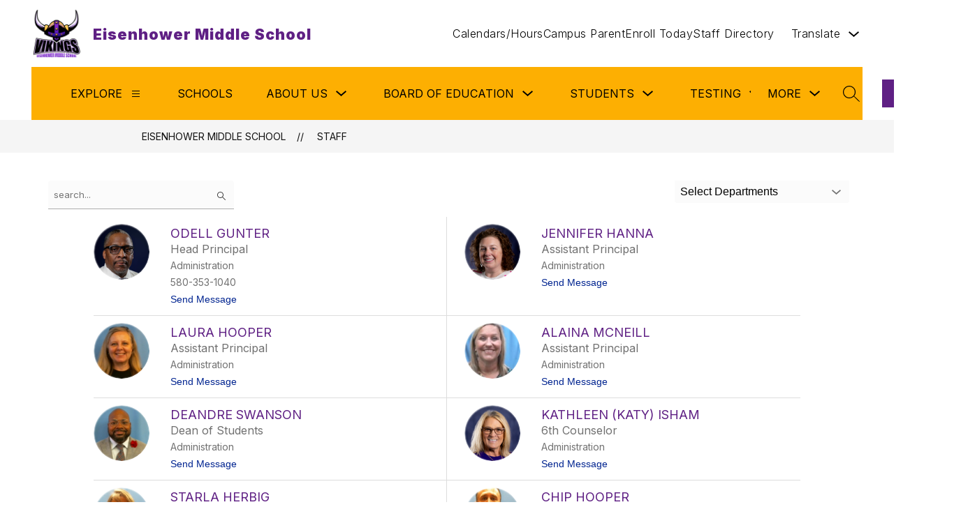

--- FILE ---
content_type: text/css
request_url: https://cmsv2-shared-assets.apptegy.net/Schools/Lawton-School-District-104/lawton-css.css
body_size: 467
content:
@media only screen and (min-width: 990px) {
    #home .custom-buttons a {
        margin: 0 10px;
    }    
}

/* Hide Schools menu content */
#schoolsbutton svg,
#schoolsbutton,
#schoolsmenu {
  display:none!important
}
/* END hide Schools menu content */

#view-header #cms-header {
  --header-position: relative !important;

  #m5.bar-nav-menu {
    margin-inline: 0;
  }
}

/* ------------ START Make Programs Clickable and Hide Link ------------ */
#home #programs-v3 .programs-wrapper .program {
    position: relative;
    min-height: 324px;
    transition: transform 0.3s ease-in-out;

    .program-card-wrapper {
        visibility: hidden;
        position: absolute;
        top: 0;
        left: 0;
        width: auto;
        max-width: 324px;
        min-width: 324px;
        height: 100%;
        overflow: hidden;
    }

    a.program-title {
        position: absolute;
        top: 0;
        left: 0;
        width: 100%;
        max-width: 324px;
        min-width: 324px;
        height: 324px;
        z-index: 2;
        text-indent: -9999px;
        visibility: visible;

        &::after {
            content: "";
            position: absolute;
            top: 0;
            left: 0;
            width: 100%;
            height: 100%;
            background: rgba(0, 0, 0, 0.5);
            opacity: 0;
            transition: opacity 0.3s ease-in-out;
            z-index: 1;
        }
    }

    &:hover {
        transform: scale(1.05);

        a.program-title::after {
            opacity: 1;
        }
    }
}
/* ------------ END Make Programs Clickable and Hide Link ------------ */


--- FILE ---
content_type: text/javascript
request_url: https://cmsv2-static-cdn-prod.apptegy.net/static_js/e23bc0153031d3b2a87e16abd2c4f37973a6e0af/_nuxt/C3s1k0cB.js
body_size: 1410
content:
import{_ as m,a4 as F,w,e as d,d as h,g as p,h as v,j as f,t as u,O as o,K as r,F as _,r as y,W as a}from"./DhsWKdIu.js";const x={name:"FilterDropdown",props:{name:{type:String,default:""},filters:{type:Array,default:()=>[]},placeholder:{type:String,default:""}},emits:["onFilter"],data(){return{showOptions:!1,activeFilters:[],activeDescendantId:""}},computed:{selectPlaceholder(){return this.placeholder==="Sports"?this.activeFilters.length>0?this.$t("pages.athletics.selectedSports"):this.$t("pages.athletics.selectSports"):this.placeholder==="departments"?this.activeFilters.length>0?this.$t("pages.staff.selectedDepartments"):this.$t("pages.staff.selectDepartments"):`${this.activeFilters.length>0?this.$t("pages.shared.selected"):this.$t("pages.shared.select")} ${this.placeholder}`}},mounted(){(this._.provides[a]||this.$route).query&&(this._.provides[a]||this.$route).query.filter_ids?this.activeFilters=(this._.provides[a]||this.$route).query.filter_ids.split?(this._.provides[a]||this.$route).query.filter_ids.split(",").map(e=>+e):(this._.provides[a]||this.$route).query.filter_ids.map(e=>+e):(this._.provides[a]||this.$route).query&&(this._.provides[a]||this.$route).query.section_ids&&(this.activeFilters=(this._.provides[a]||this.$route).query.section_ids.split(",").map(e=>+e))},methods:{navigateOptions(e){switch(e.key){case"ArrowUp":e.preventDefault(),e.currentTarget.previousElementSibling&&(this.activeDescendantId=e.currentTarget.previousElementSibling.id,e.currentTarget.previousElementSibling.focus());break;case"ArrowDown":e.preventDefault(),e.currentTarget.nextElementSibling&&(this.activeDescendantId=e.currentTarget.nextElementSibling.id,e.currentTarget.nextElementSibling.focus());break}},onFilterChange(e){this.activeFilters.includes(e)?this.activeFilters.splice(this.activeFilters.indexOf(e),1):this.activeFilters.push(e),this.activeDescendantId=e,this.$emit("onFilter",this.activeFilters)},handleFocusIntoDropdown(e){if(this.showOptions=!this.showOptions,!this.showOptions)return;e.preventDefault();const t=!!this.activeFilters.length;this.$nextTick(()=>{const c=t?this.$el.querySelector('[aria-selected="true"]'):this.$refs.filterOptions[0];c.focus(),this.activeDescendantId=c.id})}}},D={id:"filter-container"},b=["data-testid"],k={key:0,class:"filter-circle-counter"},O=["aria-activedescendant"],S=["id","aria-selected","onKeydown","onClick"],I=["for"],$=["id","checked","name"],q=["data-testid"];function C(e,t,c,E,n,i){const g=F("click-outside");return w((h(),d("div",D,[p("button",{ref:"filterInput",class:"filter-input","aria-haspopup":"listbox","data-testid":`filter-trigger-${c.name}`,onClick:t[0]||(t[0]=(...s)=>i.handleFocusIntoDropdown&&i.handleFocusIntoDropdown(...s)),onKeydown:[t[1]||(t[1]=o(r((...s)=>i.handleFocusIntoDropdown&&i.handleFocusIntoDropdown(...s),["exact","prevent"]),["enter"])),t[2]||(t[2]=o(r(s=>n.showOptions=!1,["exact","prevent"]),["esc"])),t[3]||(t[3]=o(r(s=>n.showOptions=!1,["shift","exact"]),["tab"])),t[4]||(t[4]=o(r((...s)=>i.handleFocusIntoDropdown&&i.handleFocusIntoDropdown(...s),["exact","prevent"]),["down"]))]},[n.activeFilters.length?(h(),d("span",k,u(n.activeFilters.length),1)):v("",!0),f(" "+u(i.selectPlaceholder),1)],40,b),n.showOptions?(h(),d("div",{key:0,"aria-activedescendant":n.activeDescendantId,role:"listbox",class:"filter-options",tabindex:"0","aria-multiselectable":"true"},[(h(!0),d(_,null,y(c.filters,s=>(h(),d("div",{id:s.id,ref_for:!0,ref:"filterOptions",key:s.id,"aria-selected":String(n.activeFilters.includes(s.id)),class:"filter-option",role:"option",tabindex:"-1",onKeydown:[o(r(l=>i.onFilterChange(s.id),["exact","prevent"]),["enter"]),o(r(l=>i.onFilterChange(s.id),["exact","prevent"]),["space"]),t[5]||(t[5]=o(r(l=>n.showOptions=!1,["exact","prevent"]),["esc"])),t[6]||(t[6]=o(r(l=>n.showOptions=!1,["exact"]),["tab"])),t[7]||(t[7]=o(r(l=>e.$refs.filterInput.focus(),["shift","exact","prevent"]),["tab"])),t[8]||(t[8]=r((...l)=>i.navigateOptions&&i.navigateOptions(...l),["exact"]))],onClick:r(l=>i.onFilterChange(s.id),["prevent"])},[p("label",{for:`${s.id}-input`,class:"container"},[f(u(s.name)+" ",1),p("input",{id:`${s.id}-input`,checked:n.activeFilters.includes(s.id),name:s.name,type:"checkbox"},null,8,$),p("span",{class:"checkmark","data-testid":`filter-item-${s.id}`},null,8,q)],8,I)],40,S))),128))],8,O)):v("",!0)])),[[g,()=>n.showOptions=!1]])}const K=m(x,[["render",C],["__scopeId","data-v-16cba82f"]]);export{K as default};
//# sourceMappingURL=C3s1k0cB.js.map


--- FILE ---
content_type: text/javascript
request_url: https://cmsv2-static-cdn-prod.apptegy.net/static_js/e23bc0153031d3b2a87e16abd2c4f37973a6e0af/_nuxt/r3GyXWZj.js
body_size: 5731
content:
import G from"./DNJbgiH9.js";import{y as Y,z as J,A as Q,B as z,C as x,D as ee,E as te,_ as S,e as c,d as o,g as s,h,t as l,G as Z,H as ae,F as C,j as y,m as N,U as se,I as re,J as p,b as _,i as w,f as v,K as oe,r as T,M as L,N as P,O as R,P as ne,R as ie,Q as le,S as ce,T as de,V as me,L as j,n as V,W as O,X as ue,u as he,p as fe,q as ge,a as pe,s as _e,x as be}from"./DhsWKdIu.js";import W from"./Clt-vk0q.js";import{i as ye}from"./BIINbSkH.js";import ve from"./C3s1k0cB.js";import Ce from"./D024c1uR.js";import{r as I,e as ke}from"./CKwGBbot.js";import we from"./plmvf6UV.js";import $e from"./Cn0BmDm0.js";import{FIELDS as Se}from"./CxmjrdWr.js";import{a as A}from"./BRrI8QLQ.js";import{d as Ie}from"./Cc95M15D.js";import{_ as qe}from"./DRlTmXEj.js";import"./DjV7Y7Tl.js";import"./DPtiVfTU.js";import"./8lHazP5b.js";var q,D;function Fe(){if(D)return q;D=1;var e=Y(),a=J(),t=Q(),i=z();function r(n,u,d){if(!i(d))return!1;var g=typeof u;return(g=="number"?a(d)&&t(u,d.length):g=="string"&&u in d)?e(d[u],n):!1}return q=r,q}var F,K;function Me(){if(K)return F;K=1;var e=x(),a=1/0,t=17976931348623157e292;function i(r){if(!r)return r===0?r:0;if(r=e(r),r===a||r===-a){var n=r<0?-1:1;return n*t}return r===r?r:0}return F=i,F}var M,U;function Ee(){if(U)return M;U=1;var e=Me();function a(t){var i=e(t),r=i%1;return i===i?r?i-r:i:0}return M=a,M}var E,H;function Ne(){if(H)return E;H=1;var e=ee(),a=Fe(),t=Ee(),i=Math.ceil,r=Math.max;function n(u,d,g){(g?a(u,d,g):d===void 0)?d=1:d=r(t(d),0);var f=u==null?0:u.length;if(!f||d<1)return[];for(var b=0,m=0,k=Array(i(f/d));b<f;)k[m++]=e(u,b,b+=d);return k}return E=n,E}var Te=Ne();const Be=te(Te),Le={name:"StaffCard",props:{member:{type:Object,default:null},styleColors:{type:Object,default:null},email:{type:String,required:!0}}},Pe=["id"],Re={class:"staff-avatar"},Ve=["src"],Oe={class:"staff-info"},Ae={class:"name"},De={class:"title"},Ke={class:"department"},Ue={class:"phone"},He={key:0,class:"email","data-testid":"staff-email"},Ge={key:0},Ze={class:"btn__content",tabindex:"-1"},je={class:"sr-only"},We={key:1},Xe=["aria-label","href"],Ye=["href"],Je={class:"btn__content",tabindex:"-1"};function Qe(e,a,t,i,r,n){return o(),c("div",{id:t.member.id,"data-testid":"staff-card",class:"contact-box",style:Z(t.styleColors)},[s("div",Re,[s("img",{class:"staff-image",src:t.member.avatar,alt:""},null,8,Ve)]),s("div",Oe,[s("div",Ae,l(t.member.full_name),1),s("div",De,l(t.member.title),1),s("div",Ke,l(t.member.department),1),s("div",Ue,l(t.member.phone_number),1),t.member.email?(o(),c("div",He,[t.email==="display_form_emails"?(o(),c("div",Ge,[s("button",{class:"contact-button",onClick:a[0]||(a[0]=u=>e.$emit("openContactModal",t.member))},[s("span",Ze,l(e.$t("pages.staff.sendMessage")),1),s("span",je,l(e.$t("pages.staff.emailRecipient"))+" "+l(t.member.full_name),1)])])):t.email==="display_emails"?(o(),c("div",We,[s("a",{class:"contact-button","aria-label":e.$t("pages.staff.sendMessageToWithEmail",{person:t.member.full_name,email:t.member.email}),href:`mailto:${t.member.email}`},l(t.member.email),9,Xe)])):h("",!0)])):h("",!0),t.member.class_link_url?(o(),c("a",{key:1,"data-testid":"class-link",class:"class-link",href:t.member.class_link_url},[s("span",Je,l(t.member.class_link_name?t.member.class_link_name:t.member.class_link_url),1)],8,Ye)):h("",!0)])],12,Pe)}const ze=S(Le,[["render",Qe],["__scopeId","data-v-98296614"]]),xe="data:image/svg+xml,%3csvg%20width='20'%20height='14'%20viewBox='0%200%2020%2014'%20fill='none'%20xmlns='http://www.w3.org/2000/svg'%3e%3crect%20width='20'%20height='14'%20fill='%23333333'/%3e%3cg%20clip-path='url(%23clip0)'%3e%3crect%20width='1440'%20height='1024'%20transform='translate(-710%20-271)'%20fill='white'/%3e%3crect%20opacity='0.9'%20x='-710'%20y='-271'%20width='1440'%20height='1024'%20fill='%23383147'/%3e%3crect%20x='-350'%20y='-207'%20width='720'%20height='516'%20rx='4'%20fill='white'/%3e%3ccircle%20cx='10'%20cy='7'%20r='24'%20fill='%23F3FBFB'/%3e%3cpath%20d='M0%200.5C0%200.223858%200.223858%200%200.5%200H19.5C19.7761%200%2020%200.223858%2020%200.5V13.5C20%2013.7761%2019.7761%2014%2019.5%2014H0.5C0.223858%2014%200%2013.7761%200%2013.5V0.5ZM1%201.53177V13H19V1.53177L10.3098%208.39244C10.1282%208.53585%209.87183%208.53585%209.69018%208.39244L1%201.53177ZM18.0598%201H1.94025L10%207.36296L18.0598%201Z'%20fill='%233BB5B5'/%3e%3c/g%3e%3cdefs%3e%3cclipPath%20id='clip0'%3e%3crect%20width='1440'%20height='1024'%20fill='white'%20transform='translate(-710%20-271)'/%3e%3c/clipPath%3e%3c/defs%3e%3c/svg%3e",et="data:image/svg+xml,%3csvg%20width='4'%20height='18'%20viewBox='0%200%204%2018'%20fill='none'%20xmlns='http://www.w3.org/2000/svg'%3e%3cpath%20d='M0.197027%204.632V0.839999H3.60503V4.632L2.69303%2012.984H1.10903L0.197027%204.632ZM0.149027%2014.52H3.65303V18H0.149027V14.52Z'%20fill='%23CC314B'/%3e%3c/svg%3e",tt={name:"ModalContentDialog.vue",props:{isSuccess:Boolean,recipient:String}},at={class:"success-msg"},st={key:0,src:xe,alt:"Email Success Icon"},rt={key:1,src:et,alt:"Email Failure Icon"},ot={class:"success-msg__title"},nt={class:"success-msg__subtitle"};function it(e,a,t,i,r,n){return o(),c("div",at,[s("span",{class:ae(["success-msg__icon",{"icon-error":!t.isSuccess}])},[t.isSuccess?(o(),c("img",st)):(o(),c("img",rt))],2),s("p",ot,l(t.isSuccess?"Sent!":"Message not delivered"),1),s("p",nt,[t.isSuccess?(o(),c(C,{key:0},[y(" Your message to "+l(t.recipient)+" has been sent succesfully. ",1)],64)):(o(),c(C,{key:1},[y(" We're sorry but there was a problem delivering your message to "+l(t.recipient)+". Please wait a few minutes and try again. ",1)],64))])])}const lt=S(tt,[["render",it],["__scopeId","data-v-da2c8abe"]]),ct={name:"StaffContactModal",components:{ModalContentDialog:lt,FormButton:re,FormGroup:$e,ModalCloseIcon:we,UseFocusTrap:se},props:{member:{type:Object,required:!0}},emits:["closeModal"],setup(){const{executeRecaptcha:e,recaptchaLoaded:a,instance:t}=ie.useReCaptcha();le(()=>{t.value.showBadge()}),ce(()=>{t.value.hideBadge()});const i=async()=>(await a(),await e("staff_email"));return{v$:de(),recaptcha:i}},data(){return{FIELDS:Se,errors:{},email:"",fullName:"",message:""}},validations:{email:{required:I,email:ke},fullName:{required:I},message:{required:I}},computed:{...N({headingColor:"getThemeHeadingColor",overlayColor:"getThemeAlertShadowOverlay",reqInitial:"staff/getIsReqInitial",reqLoading:"staff/getIsReqLoading",showSuccess:"staff/getIsReqSuccess",showError:"staff/getIsReqError"}),initialFocusableItem(){return this.$el.getElementsByTagName("input")?.[0]},buttonColorOverrides(){const e=this.headingColor;return e?{"--button-outline":e,"--button-primary-bg":e,"--button-primary-bg-hover":e,"--button-secondary-bg":`${e}33`,"--button-secondary-bg-hover":`${e}4d`,"--button-secondary-text":e}:{}},cssVars(){return{"--overlay-color":this.overlayColor}},submitEnabled(){return this.email.length&&this.fullName.length&&this.message.length}},mounted(){window.addEventListener("keydown",this.onKeydown);const e=document.createElement("label");e.textContent="Google Recaptcha",e.setAttribute("for","g-recaptcha-response"),e.classList.add("sr-only"),document.body.appendChild(e)},beforeUnmount(){window.removeEventListener("keydown",this.onKeydown)},methods:{onKeydown(e){e.key==="Escape"&&this.handleClose()},handleChange(e,a){this[e]=a},async handleSubmit(){if(this.errors={},this.v$.$touch(),this.v$.$error){this.fetchErrors();return}let e="";try{e=await this.recaptcha()}catch(i){console.error(i);return}const{fullName:a,message:t}=this;this.$store.dispatch("staff/sendContactEmail",{formData:{fullName:a,email:this.email,message:t,recaptcha_response:e,member:this.member},writableApi:ne().public.WRITABLE_BASE_API_URL})},fetchErrors(){this.errors=this.FIELDS.reduce((e,{id:a,validators:t})=>this.v$[a].$error?{...e,[a]:t.reduce((i,r)=>({[r]:this.v$[a][r]}),{})}:e,{}),this.errors.email.email.$invalid&&this.$el.querySelector("#email")?.focus()},handleClose(){this.resetForm(),this.$emit("closeModal")},resetForm(e){this.$store.commit("staff/initializeReqStatus"),e||(this.fullName="",this.email="",this.message="")}}},dt={class:"contact-modal__overlay"},mt={ref:"contactModal",class:"contact-modal__container",tabindex:"-1"},ut={class:"contact-modal__header"},ht=["aria-label"],ft={class:"title-wrapper"},gt={id:"staff-contact-modal-title",class:"title"},pt={class:"contact-modal__body"},_t={key:1},bt={class:"contact-modal__footer"};function yt(e,a,t,i,r,n){const u=p("ModalCloseIcon"),d=p("FormGroup"),g=p("ModalContentDialog"),f=p("FormButton"),b=p("UseFocusTrap");return o(),_(b,{options:{immediate:!0,onDeactivate:()=>e.$emit("closeModal"),initialFocus:()=>n.initialFocusableItem,fallbackFocus:()=>n.initialFocusableItem}},{default:w(()=>[s("div",{style:Z(n.cssVars),class:"contact-modal",role:"dialog","aria-modal":"true","aria-labelledby":"staff-contact-modal-title"},[s("div",dt,[s("div",mt,[s("header",ut,[s("button",{"aria-label":e.$t("pages.staff.contactForm.closeLabel"),class:"close-btn-container",onClick:a[0]||(a[0]=m=>e.$emit("closeModal"))},[v(u)],8,ht),s("div",ft,[s("h4",gt,l(e.$t("pages.staff.sendMessageTo",{person:t.member.full_name})),1)])]),s("div",pt,[e.reqInitial?(o(),c("form",{key:0,ref:"form",onSubmit:a[1]||(a[1]=oe(()=>{},["prevent"]))},[(o(!0),c(C,null,T(r.FIELDS,m=>(o(),_(d,{key:m.id,id:m.id,type:m.type,errors:r.errors[m.id],label:m.labelKey&&e.$t(`pages.staff.contactForm.${m.labelKey}`),placeholder:m.placeholderKey&&e.$t(`pages.staff.contactForm.${m.placeholderKey}`),autocomplete:m.autocomplete,"model-value":e.$data[m.id],"onUpdate:modelValue":k=>n.handleChange(m.id,k)},null,8,["id","type","errors","label","placeholder","autocomplete","model-value","onUpdate:modelValue"]))),128))],544)):h("",!0),e.reqLoading?(o(),c("div",_t,l(e.$t("pages.shared.loading")),1)):h("",!0),e.showSuccess||("showError"in e?e.showError:L(P))?(o(),_(g,{key:2,"is-success":e.showSuccess,recipient:t.member.full_name},null,8,["is-success","recipient"])):h("",!0)]),s("footer",bt,[e.reqInitial?(o(),c(C,{key:0},[v(f,{variant:"primary","color-overrides":n.submitEnabled?n.buttonColorOverrides:{},disabled:!n.submitEnabled,onClick:n.handleSubmit,onKeypress:R(n.handleSubmit,["enter"])},{default:w(()=>[y(l(e.$t("pages.staff.sendMessage")),1)]),_:1},8,["color-overrides","disabled","onClick","onKeypress"]),v(f,{variant:"secondary","color-overrides":n.buttonColorOverrides,onClick:n.handleClose},{default:w(()=>[y(l(e.$t("pages.shared.cancel")),1)]),_:1},8,["color-overrides","onClick"])],64)):h("",!0),e.showSuccess?(o(),_(f,{key:1,variant:"primary","color-overrides":n.buttonColorOverrides,onClick:n.handleClose},{default:w(()=>[y(l(e.$t("pages.shared.close")),1)]),_:1},8,["color-overrides","onClick"])):h("",!0),("showError"in e?e.showError:L(P))?(o(),c(C,{key:2},[v(f,{variant:"primary","color-overrides":n.buttonColorOverrides,onClick:a[2]||(a[2]=m=>n.resetForm(!0)),onKeypress:a[3]||(a[3]=R(m=>n.resetForm(!0),["enter"]))},{default:w(()=>[y(l(e.$t("pages.staff.tryAgain")),1)]),_:1},8,["color-overrides"]),v(f,{onClick:n.handleClose},{default:w(()=>[y(l(e.$t("pages.shared.cancel")),1)]),_:1},8,["onClick"])],64)):h("",!0)])],512)])],4)]),_:1},8,["options"])}const vt=S(ct,[["render",yt],["__scopeId","data-v-bb296b3c"]]),Ct=Ie({name:"Staff",components:{StaffContactModal:vt,Breadcrumbs:G,LoadingIndicator:j,Pagination:W,Filters:ve,StaffCard:ze,TextInput:Ce},beforeRouteUpdate(e,a,t){(e.query.page_no!==a.query.page_no||!ye(e.query.filter_ids,a.query.filter_ids)||e.query.search!==a.query.search||e.query.id!==a.query.id)&&this.fetchStaff(e.query),t()},async setup(){let e,a;const t=he(),{data:i}=([e,a]=fe(()=>ge("staff",()=>A(t,be().query,_e().$axios))),e=await e,a(),e);return pe({title:t.getters.getSectionName}),i.value},data(){return{loading:!1,staff:[],filters:[],currentPage:0,totalPages:0,memberName:null,memberToContact:null,search:"",searchDebounce:ue(()=>{this.searchCall()},500)}},computed:{...N(["getStaff","getLinks","getGlobals","getPathPrefix","getCustomSections","getSectionName","getSettings"]),...N("translation",["getLanguage"]),rows(){return Be(this.staff,2)},staffEmails(){return this.getSettings.staffEmails||"display_emails"},searchResultsMsg(){return this.memberName?`${this.$t("pages.staff.memberFound",{amount:1})} ${this.$t("pages.staff.removeTag")}`:this.search?this.$t("pages.staff.memberFound",{amount:this.total_entries}):this.$t("pages.staff.filterByName")}},watch:{"$route.query.page_no":{handler(e,a){e!==a&&window.scrollTo(0,0)}}},methods:{async fetchStaff(e){this.loading=!0,this.totalPages=0;const{staff:a,filters:t,totalPages:i,currentPage:r}=await A(this.$store,e,this.$axios);this.staff=a,this.filters=t,this.totalPages=i,this.currentPage=r,this.loading=!1},onFilterChange(e){let a;e.length>0&&(a=e.join(",")),this.$router.replace({query:{...(this._.provides[O]||this.$route).query,page_no:void 0,filter_ids:a}})},handleOpenContactModal(e){this.memberToContact=e},searchEvent(e){this.search=e,this.searchDebounce()},searchCall(){return V({query:{...(this._.provides[O]||this.$route).query,page_no:void 0,search:this.search===""?void 0:this.search}})},removeMemberIdSearch(){return this.memberName=null,V({query:{id:void 0}})}}},"$TlEup7UA0K"),kt={id:"staff"},wt={class:"page-container"},$t={class:"filters"},St={class:"search"},It={for:"search-input",class:"sr-only"},qt=["alt"],Ft={class:"sr-only","aria-live":"polite"};function Mt(e,a,t,i,r,n){const u=G,d=p("text-input"),g=p("Filters"),f=j,b=p("StaffCard"),m=W,k=p("StaffContactModal");return o(),c("div",kt,[v(u,{crumbs:[{name:e.getGlobals.info.school_name,link:`${e.getPathPrefix}/`},{name:e.getSectionName,link:`${e.getPathPrefix}/staff`}]},null,8,["crumbs"]),s("div",wt,[s("div",$t,[s("div",St,[s("label",It,l(e.$t("pages.shared.search")),1),v(d,{id:"search-input",type:"search",name:"search","model-value":e.search,placeholder:e.$t("pages.shared.searchPlaceholder"),disabled:!!e.memberName,"onUpdate:modelValue":e.searchEvent},null,8,["model-value","placeholder","disabled","onUpdate:modelValue"]),a[2]||(a[2]=s("img",{src:qe,class:"search-icon",alt:""},null,-1)),e.memberName?(o(),c("div",{key:0,class:"member-tag",onClick:a[0]||(a[0]=(...$)=>e.removeMemberIdSearch&&e.removeMemberIdSearch(...$))},[s("p",null,l(e.memberName),1),s("img",{src:me,class:"close-icon",alt:e.$t("pages.shared.close")},null,8,qt)])):h("",!0)]),s("div",Ft,l(e.searchResultsMsg),1),e.filters.length?(o(),_(g,{key:0,filters:e.filters,placeholder:e.$t("pages.staff.departmentsPlaceholder"),name:"departments",onOnFilter:e.onFilterChange},null,8,["filters","placeholder","onOnFilter"])):h("",!0)]),e.loading?(o(),_(f,{key:0})):(o(!0),c(C,{key:1},T(e.rows,($,X)=>(o(),c("div",{key:X,class:"page-container-item"},[(o(!0),c(C,null,T($,B=>(o(),_(b,{key:B.id,member:B,email:e.staffEmails,onOpenContactModal:e.handleOpenContactModal},null,8,["member","email","onOpenContactModal"]))),128))]))),128)),e.totalPages>1?(o(),_(m,{key:2,"current-page":e.currentPage,"total-pages":e.totalPages},null,8,["current-page","total-pages"])):h("",!0)]),e.memberToContact?(o(),_(k,{key:0,member:e.memberToContact,onCloseModal:a[1]||(a[1]=$=>e.handleOpenContactModal(null))},null,8,["member"])):h("",!0)])}const jt=S(Ct,[["render",Mt],["__scopeId","data-v-1ab8dec3"]]);export{jt as default};
//# sourceMappingURL=r3GyXWZj.js.map


--- FILE ---
content_type: text/javascript
request_url: https://cmsv2-static-cdn-prod.apptegy.net/static_js/e23bc0153031d3b2a87e16abd2c4f37973a6e0af/_nuxt/CKwGBbot.js
body_size: 848
content:
import{M as f}from"./DhsWKdIu.js";const i=r=>{if(r=f(r),Array.isArray(r))return!!r.length;if(r==null)return!1;if(r===!1)return!0;if(r instanceof Date)return!isNaN(r.getTime());if(typeof r=="object"){for(let e in r)return!0;return!1}return!!String(r).length},x=r=>(r=f(r),Array.isArray(r)?r.length:typeof r=="object"?Object.keys(r).length:String(r).length);function t(){for(var r=arguments.length,e=new Array(r),a=0;a<r;a++)e[a]=arguments[a];return n=>(n=f(n),!i(n)||e.every(s=>(s.lastIndex=0,s.test(n))))}t(/^[a-zA-Z]*$/);t(/^[a-zA-Z0-9]*$/);t(/^\d*(\.\d+)?$/);const d=/^(?:[A-z0-9!#$%&'*+/=?^_`{|}~-]+(?:\.[A-z0-9!#$%&'*+/=?^_`{|}~-]+)*|"(?:[\x01-\x08\x0b\x0c\x0e-\x1f\x21\x23-\x5b\x5d-\x7f]|[\x01-\x09\x0b\x0c\x0e-\x7f])*")@(?:(?:[a-z0-9](?:[a-z0-9-]*[a-z0-9])?\.)+[a-z0-9]{2,}(?:[a-z0-9-]*[a-z0-9])?|\[(?:(?:25[0-5]|2[0-4][0-9]|[01]?[0-9][0-9]?)\.){3}(?:25[0-5]|2[0-4][0-9]|[01]?[0-9][0-9]?|[a-z0-9-]*[a-z0-9]:(?:[\x01-\x08\x0b\x0c\x0e-\x1f\x21-\x5a\x53-\x7f]|\\[\x01-\x09\x0b\x0c\x0e-\x7f])+)\])$/i;var $=t(d),z={$validator:$,$message:"Value is not a valid email address",$params:{type:"email"}};function m(r){return e=>!i(e)||x(e)<=f(r)}function p(r){return{$validator:m(r),$message:e=>{let{$params:a}=e;return`The maximum length allowed is ${a.max}`},$params:{max:r,type:"maxLength"}}}function o(r){return typeof r=="string"&&(r=r.trim()),i(r)}var h={$validator:o,$message:"Value is required",$params:{type:"required"}};const u=/^(?:(?:(?:https?|ftp):)?\/\/)(?:\S+(?::\S*)?@)?(?:(?!(?:10|127)(?:\.\d{1,3}){3})(?!(?:169\.254|192\.168)(?:\.\d{1,3}){2})(?!172\.(?:1[6-9]|2\d|3[0-1])(?:\.\d{1,3}){2})(?:[1-9]\d?|1\d\d|2[01]\d|22[0-3])(?:\.(?:1?\d{1,2}|2[0-4]\d|25[0-5])){2}(?:\.(?:[1-9]\d?|1\d\d|2[0-4]\d|25[0-4]))|(?:(?:[a-z0-9\u00a1-\uffff][a-z0-9\u00a1-\uffff_-]{0,62})?[a-z0-9\u00a1-\uffff]\.)+(?:[a-z\u00a1-\uffff]{2,}\.?))(?::\d{2,5})?(?:[/?#]\S*)?$/i;var g=t(u),l={$validator:g,$message:"The value is not a valid URL address",$params:{type:"url"}};t(/(^[0-9]*$)|(^-[0-9]+$)/);t(/^[-]?\d*(\.\d+)?$/);export{z as e,p as m,h as r,l as u};
//# sourceMappingURL=CKwGBbot.js.map
